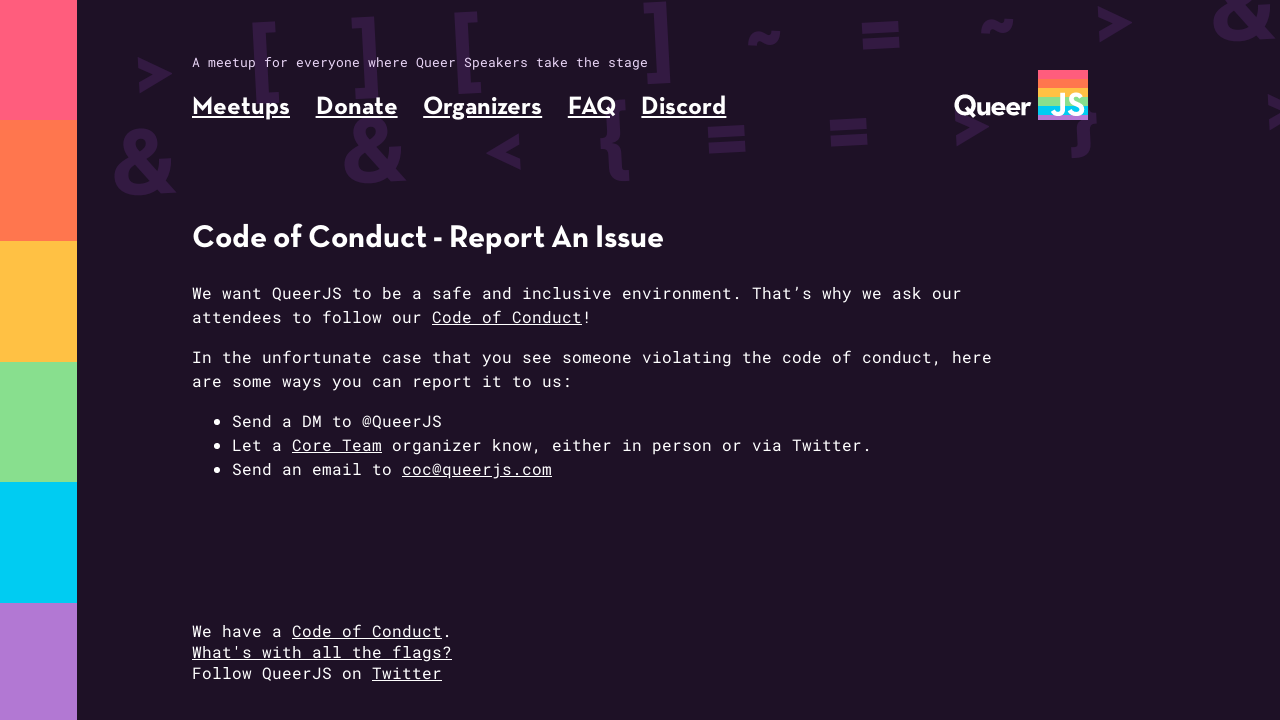

--- FILE ---
content_type: text/html; charset=UTF-8
request_url: https://queerjs.com/report/
body_size: 9581
content:
<!DOCTYPE html><html lang="en"><head><meta charSet="utf-8"/><meta http-equiv="x-ua-compatible" content="ie=edge"/><meta name="viewport" content="width=device-width, initial-scale=1, shrink-to-fit=no"/><meta name="generator" content="Gatsby 5.9.1"/><meta data-react-helmet="true" name="description" content="A meetup for everyone where Queer Speakers take the stage"/><meta data-react-helmet="true" property="og:title" content="QueerJS - Code Of Conduct"/><meta data-react-helmet="true" property="og:site_name" content="QueerJS - Code Of Conduct"/><meta data-react-helmet="true" property="og:description" content="A meetup for everyone where Queer Speakers take the stage"/><meta data-react-helmet="true" property="og:type" content="website"/><meta data-react-helmet="true" name="twitter:card" content="summary"/><meta data-react-helmet="true" name="twitter:creator" content="@Nikkitaftw"/><meta data-react-helmet="true" name="twitter:title" content="QueerJS - Code Of Conduct"/><meta data-react-helmet="true" name="twitter:description" content="A meetup for everyone where Queer Speakers take the stage"/><meta data-react-helmet="true" name="twitter:image" content="https://rawcdn.githack.com/SaraVieira/queerjs/c97e919e49430435a96c2b9193ea814b795acb68/web/src/assets/gayjs.png"/><meta data-react-helmet="true" name="og:image" content="https://rawcdn.githack.com/SaraVieira/queerjs/c97e919e49430435a96c2b9193ea814b795acb68/web/src/assets/gayjs.png"/><meta data-react-helmet="true" name="twitter:site" content="https://queerjs.com"/><meta data-react-helmet="true" name="og:url" content="https://queerjs.com"/><meta data-react-helmet="true" name="image" content="https://rawcdn.githack.com/SaraVieira/queerjs/c97e919e49430435a96c2b9193ea814b795acb68/web/src/assets/gayjs.png"/><meta data-react-helmet="true" name="og:image" content="https://rawcdn.githack.com/SaraVieira/queerjs/c97e919e49430435a96c2b9193ea814b795acb68/web/src/assets/gayjs.png"/><style data-href="/styles.e22eb8005fa4d544f803.css" data-identity="gatsby-global-css">@font-face{font-family:NeutraText-Bold;font-style:normal;font-weight:400;src:local("NeutraTextTF-Bold"),url(/static/neutra-text-tf-bold-5871e0e1d072a-1c8d2a32918374588872d612b10f3315.woff) format("woff")}@font-face{font-family:NeutraText-Light;font-style:normal;font-weight:400;src:local("NeutraTextTF-Light"),url(/static/neutra-text-tf-light-5871e0fe13bff-636e5bb062ff8bf2d9d8aa6babcaeec0.woff) format("woff")}/*!
 * animate.css - https://animate.style/
 * Version - 4.1.1
 * Licensed under the MIT license - http://opensource.org/licenses/MIT
 *
 * Copyright (c) 2020 Animate.css
 */:root{--animate-duration:1s;--animate-delay:1s;--animate-repeat:1}.animate__animated{animation-duration:1s;animation-duration:var(--animate-duration);animation-fill-mode:both}.animate__animated.animate__infinite{animation-iteration-count:infinite}.animate__animated.animate__repeat-1{animation-iteration-count:1;animation-iteration-count:var(--animate-repeat)}.animate__animated.animate__repeat-2{animation-iteration-count:2;animation-iteration-count:calc(var(--animate-repeat)*2)}.animate__animated.animate__repeat-3{animation-iteration-count:3;animation-iteration-count:calc(var(--animate-repeat)*3)}.animate__animated.animate__delay-1s{animation-delay:1s;animation-delay:var(--animate-delay)}.animate__animated.animate__delay-2s{animation-delay:2s;animation-delay:calc(var(--animate-delay)*2)}.animate__animated.animate__delay-3s{animation-delay:3s;animation-delay:calc(var(--animate-delay)*3)}.animate__animated.animate__delay-4s{animation-delay:4s;animation-delay:calc(var(--animate-delay)*4)}.animate__animated.animate__delay-5s{animation-delay:5s;animation-delay:calc(var(--animate-delay)*5)}.animate__animated.animate__faster{animation-duration:.5s;animation-duration:calc(var(--animate-duration)/2)}.animate__animated.animate__fast{animation-duration:.8s;animation-duration:calc(var(--animate-duration)*.8)}.animate__animated.animate__slow{animation-duration:2s;animation-duration:calc(var(--animate-duration)*2)}.animate__animated.animate__slower{animation-duration:3s;animation-duration:calc(var(--animate-duration)*3)}@media (prefers-reduced-motion:reduce),print{.animate__animated{animation-duration:1ms!important;animation-iteration-count:1!important;transition-duration:1ms!important}.animate__animated[class*=Out]{opacity:0}}@keyframes bounce{0%,20%,53%,to{animation-timing-function:cubic-bezier(.215,.61,.355,1);transform:translateZ(0)}40%,43%{animation-timing-function:cubic-bezier(.755,.05,.855,.06);transform:translate3d(0,-30px,0) scaleY(1.1)}70%{animation-timing-function:cubic-bezier(.755,.05,.855,.06);transform:translate3d(0,-15px,0) scaleY(1.05)}80%{transform:translateZ(0) scaleY(.95);transition-timing-function:cubic-bezier(.215,.61,.355,1)}90%{transform:translate3d(0,-4px,0) scaleY(1.02)}}.animate__bounce{animation-name:bounce;transform-origin:center bottom}@keyframes flash{0%,50%,to{opacity:1}25%,75%{opacity:0}}.animate__flash{animation-name:flash}@keyframes pulse{0%{transform:scaleX(1)}50%{transform:scale3d(1.05,1.05,1.05)}to{transform:scaleX(1)}}.animate__pulse{animation-name:pulse;animation-timing-function:ease-in-out}@keyframes rubberBand{0%{transform:scaleX(1)}30%{transform:scale3d(1.25,.75,1)}40%{transform:scale3d(.75,1.25,1)}50%{transform:scale3d(1.15,.85,1)}65%{transform:scale3d(.95,1.05,1)}75%{transform:scale3d(1.05,.95,1)}to{transform:scaleX(1)}}.animate__rubberBand{animation-name:rubberBand}@keyframes shakeX{0%,to{transform:translateZ(0)}10%,30%,50%,70%,90%{transform:translate3d(-10px,0,0)}20%,40%,60%,80%{transform:translate3d(10px,0,0)}}.animate__shakeX{animation-name:shakeX}@keyframes shakeY{0%,to{transform:translateZ(0)}10%,30%,50%,70%,90%{transform:translate3d(0,-10px,0)}20%,40%,60%,80%{transform:translate3d(0,10px,0)}}.animate__shakeY{animation-name:shakeY}@keyframes headShake{0%{transform:translateX(0)}6.5%{transform:translateX(-6px) rotateY(-9deg)}18.5%{transform:translateX(5px) rotateY(7deg)}31.5%{transform:translateX(-3px) rotateY(-5deg)}43.5%{transform:translateX(2px) rotateY(3deg)}50%{transform:translateX(0)}}.animate__headShake{animation-name:headShake;animation-timing-function:ease-in-out}@keyframes swing{20%{transform:rotate(15deg)}40%{transform:rotate(-10deg)}60%{transform:rotate(5deg)}80%{transform:rotate(-5deg)}to{transform:rotate(0deg)}}.animate__swing{animation-name:swing;transform-origin:top center}@keyframes tada{0%{transform:scaleX(1)}10%,20%{transform:scale3d(.9,.9,.9) rotate(-3deg)}30%,50%,70%,90%{transform:scale3d(1.1,1.1,1.1) rotate(3deg)}40%,60%,80%{transform:scale3d(1.1,1.1,1.1) rotate(-3deg)}to{transform:scaleX(1)}}.animate__tada{animation-name:tada}@keyframes wobble{0%{transform:translateZ(0)}15%{transform:translate3d(-25%,0,0) rotate(-5deg)}30%{transform:translate3d(20%,0,0) rotate(3deg)}45%{transform:translate3d(-15%,0,0) rotate(-3deg)}60%{transform:translate3d(10%,0,0) rotate(2deg)}75%{transform:translate3d(-5%,0,0) rotate(-1deg)}to{transform:translateZ(0)}}.animate__wobble{animation-name:wobble}@keyframes jello{0%,11.1%,to{transform:translateZ(0)}22.2%{transform:skewX(-12.5deg) skewY(-12.5deg)}33.3%{transform:skewX(6.25deg) skewY(6.25deg)}44.4%{transform:skewX(-3.125deg) skewY(-3.125deg)}55.5%{transform:skewX(1.5625deg) skewY(1.5625deg)}66.6%{transform:skewX(-.78125deg) skewY(-.78125deg)}77.7%{transform:skewX(.390625deg) skewY(.390625deg)}88.8%{transform:skewX(-.1953125deg) skewY(-.1953125deg)}}.animate__jello{animation-name:jello;transform-origin:center}@keyframes heartBeat{0%{transform:scale(1)}14%{transform:scale(1.3)}28%{transform:scale(1)}42%{transform:scale(1.3)}70%{transform:scale(1)}}.animate__heartBeat{animation-duration:1.3s;animation-duration:calc(var(--animate-duration)*1.3);animation-name:heartBeat;animation-timing-function:ease-in-out}@keyframes backInDown{0%{opacity:.7;transform:translateY(-1200px) scale(.7)}80%{opacity:.7;transform:translateY(0) scale(.7)}to{opacity:1;transform:scale(1)}}.animate__backInDown{animation-name:backInDown}@keyframes backInLeft{0%{opacity:.7;transform:translateX(-2000px) scale(.7)}80%{opacity:.7;transform:translateX(0) scale(.7)}to{opacity:1;transform:scale(1)}}.animate__backInLeft{animation-name:backInLeft}@keyframes backInRight{0%{opacity:.7;transform:translateX(2000px) scale(.7)}80%{opacity:.7;transform:translateX(0) scale(.7)}to{opacity:1;transform:scale(1)}}.animate__backInRight{animation-name:backInRight}@keyframes backInUp{0%{opacity:.7;transform:translateY(1200px) scale(.7)}80%{opacity:.7;transform:translateY(0) scale(.7)}to{opacity:1;transform:scale(1)}}.animate__backInUp{animation-name:backInUp}@keyframes backOutDown{0%{opacity:1;transform:scale(1)}20%{opacity:.7;transform:translateY(0) scale(.7)}to{opacity:.7;transform:translateY(700px) scale(.7)}}.animate__backOutDown{animation-name:backOutDown}@keyframes backOutLeft{0%{opacity:1;transform:scale(1)}20%{opacity:.7;transform:translateX(0) scale(.7)}to{opacity:.7;transform:translateX(-2000px) scale(.7)}}.animate__backOutLeft{animation-name:backOutLeft}@keyframes backOutRight{0%{opacity:1;transform:scale(1)}20%{opacity:.7;transform:translateX(0) scale(.7)}to{opacity:.7;transform:translateX(2000px) scale(.7)}}.animate__backOutRight{animation-name:backOutRight}@keyframes backOutUp{0%{opacity:1;transform:scale(1)}20%{opacity:.7;transform:translateY(0) scale(.7)}to{opacity:.7;transform:translateY(-700px) scale(.7)}}.animate__backOutUp{animation-name:backOutUp}@keyframes bounceIn{0%,20%,40%,60%,80%,to{animation-timing-function:cubic-bezier(.215,.61,.355,1)}0%{opacity:0;transform:scale3d(.3,.3,.3)}20%{transform:scale3d(1.1,1.1,1.1)}40%{transform:scale3d(.9,.9,.9)}60%{opacity:1;transform:scale3d(1.03,1.03,1.03)}80%{transform:scale3d(.97,.97,.97)}to{opacity:1;transform:scaleX(1)}}.animate__bounceIn{animation-duration:.75s;animation-duration:calc(var(--animate-duration)*.75);animation-name:bounceIn}@keyframes bounceInDown{0%,60%,75%,90%,to{animation-timing-function:cubic-bezier(.215,.61,.355,1)}0%{opacity:0;transform:translate3d(0,-3000px,0) scaleY(3)}60%{opacity:1;transform:translate3d(0,25px,0) scaleY(.9)}75%{transform:translate3d(0,-10px,0) scaleY(.95)}90%{transform:translate3d(0,5px,0) scaleY(.985)}to{transform:translateZ(0)}}.animate__bounceInDown{animation-name:bounceInDown}@keyframes bounceInLeft{0%,60%,75%,90%,to{animation-timing-function:cubic-bezier(.215,.61,.355,1)}0%{opacity:0;transform:translate3d(-3000px,0,0) scaleX(3)}60%{opacity:1;transform:translate3d(25px,0,0) scaleX(1)}75%{transform:translate3d(-10px,0,0) scaleX(.98)}90%{transform:translate3d(5px,0,0) scaleX(.995)}to{transform:translateZ(0)}}.animate__bounceInLeft{animation-name:bounceInLeft}@keyframes bounceInRight{0%,60%,75%,90%,to{animation-timing-function:cubic-bezier(.215,.61,.355,1)}0%{opacity:0;transform:translate3d(3000px,0,0) scaleX(3)}60%{opacity:1;transform:translate3d(-25px,0,0) scaleX(1)}75%{transform:translate3d(10px,0,0) scaleX(.98)}90%{transform:translate3d(-5px,0,0) scaleX(.995)}to{transform:translateZ(0)}}.animate__bounceInRight{animation-name:bounceInRight}@keyframes bounceInUp{0%,60%,75%,90%,to{animation-timing-function:cubic-bezier(.215,.61,.355,1)}0%{opacity:0;transform:translate3d(0,3000px,0) scaleY(5)}60%{opacity:1;transform:translate3d(0,-20px,0) scaleY(.9)}75%{transform:translate3d(0,10px,0) scaleY(.95)}90%{transform:translate3d(0,-5px,0) scaleY(.985)}to{transform:translateZ(0)}}.animate__bounceInUp{animation-name:bounceInUp}@keyframes bounceOut{20%{transform:scale3d(.9,.9,.9)}50%,55%{opacity:1;transform:scale3d(1.1,1.1,1.1)}to{opacity:0;transform:scale3d(.3,.3,.3)}}.animate__bounceOut{animation-duration:.75s;animation-duration:calc(var(--animate-duration)*.75);animation-name:bounceOut}@keyframes bounceOutDown{20%{transform:translate3d(0,10px,0) scaleY(.985)}40%,45%{opacity:1;transform:translate3d(0,-20px,0) scaleY(.9)}to{opacity:0;transform:translate3d(0,2000px,0) scaleY(3)}}.animate__bounceOutDown{animation-name:bounceOutDown}@keyframes bounceOutLeft{20%{opacity:1;transform:translate3d(20px,0,0) scaleX(.9)}to{opacity:0;transform:translate3d(-2000px,0,0) scaleX(2)}}.animate__bounceOutLeft{animation-name:bounceOutLeft}@keyframes bounceOutRight{20%{opacity:1;transform:translate3d(-20px,0,0) scaleX(.9)}to{opacity:0;transform:translate3d(2000px,0,0) scaleX(2)}}.animate__bounceOutRight{animation-name:bounceOutRight}@keyframes bounceOutUp{20%{transform:translate3d(0,-10px,0) scaleY(.985)}40%,45%{opacity:1;transform:translate3d(0,20px,0) scaleY(.9)}to{opacity:0;transform:translate3d(0,-2000px,0) scaleY(3)}}.animate__bounceOutUp{animation-name:bounceOutUp}@keyframes fadeIn{0%{opacity:0}to{opacity:1}}.animate__fadeIn{animation-name:fadeIn}@keyframes fadeInDown{0%{opacity:0;transform:translate3d(0,-100%,0)}to{opacity:1;transform:translateZ(0)}}.animate__fadeInDown{animation-name:fadeInDown}@keyframes fadeInDownBig{0%{opacity:0;transform:translate3d(0,-2000px,0)}to{opacity:1;transform:translateZ(0)}}.animate__fadeInDownBig{animation-name:fadeInDownBig}@keyframes fadeInLeft{0%{opacity:0;transform:translate3d(-100%,0,0)}to{opacity:1;transform:translateZ(0)}}.animate__fadeInLeft{animation-name:fadeInLeft}@keyframes fadeInLeftBig{0%{opacity:0;transform:translate3d(-2000px,0,0)}to{opacity:1;transform:translateZ(0)}}.animate__fadeInLeftBig{animation-name:fadeInLeftBig}@keyframes fadeInRight{0%{opacity:0;transform:translate3d(100%,0,0)}to{opacity:1;transform:translateZ(0)}}.animate__fadeInRight{animation-name:fadeInRight}@keyframes fadeInRightBig{0%{opacity:0;transform:translate3d(2000px,0,0)}to{opacity:1;transform:translateZ(0)}}.animate__fadeInRightBig{animation-name:fadeInRightBig}@keyframes fadeInUp{0%{opacity:0;transform:translate3d(0,100%,0)}to{opacity:1;transform:translateZ(0)}}.animate__fadeInUp{animation-name:fadeInUp}@keyframes fadeInUpBig{0%{opacity:0;transform:translate3d(0,2000px,0)}to{opacity:1;transform:translateZ(0)}}.animate__fadeInUpBig{animation-name:fadeInUpBig}@keyframes fadeInTopLeft{0%{opacity:0;transform:translate3d(-100%,-100%,0)}to{opacity:1;transform:translateZ(0)}}.animate__fadeInTopLeft{animation-name:fadeInTopLeft}@keyframes fadeInTopRight{0%{opacity:0;transform:translate3d(100%,-100%,0)}to{opacity:1;transform:translateZ(0)}}.animate__fadeInTopRight{animation-name:fadeInTopRight}@keyframes fadeInBottomLeft{0%{opacity:0;transform:translate3d(-100%,100%,0)}to{opacity:1;transform:translateZ(0)}}.animate__fadeInBottomLeft{animation-name:fadeInBottomLeft}@keyframes fadeInBottomRight{0%{opacity:0;transform:translate3d(100%,100%,0)}to{opacity:1;transform:translateZ(0)}}.animate__fadeInBottomRight{animation-name:fadeInBottomRight}@keyframes fadeOut{0%{opacity:1}to{opacity:0}}.animate__fadeOut{animation-name:fadeOut}@keyframes fadeOutDown{0%{opacity:1}to{opacity:0;transform:translate3d(0,100%,0)}}.animate__fadeOutDown{animation-name:fadeOutDown}@keyframes fadeOutDownBig{0%{opacity:1}to{opacity:0;transform:translate3d(0,2000px,0)}}.animate__fadeOutDownBig{animation-name:fadeOutDownBig}@keyframes fadeOutLeft{0%{opacity:1}to{opacity:0;transform:translate3d(-100%,0,0)}}.animate__fadeOutLeft{animation-name:fadeOutLeft}@keyframes fadeOutLeftBig{0%{opacity:1}to{opacity:0;transform:translate3d(-2000px,0,0)}}.animate__fadeOutLeftBig{animation-name:fadeOutLeftBig}@keyframes fadeOutRight{0%{opacity:1}to{opacity:0;transform:translate3d(100%,0,0)}}.animate__fadeOutRight{animation-name:fadeOutRight}@keyframes fadeOutRightBig{0%{opacity:1}to{opacity:0;transform:translate3d(2000px,0,0)}}.animate__fadeOutRightBig{animation-name:fadeOutRightBig}@keyframes fadeOutUp{0%{opacity:1}to{opacity:0;transform:translate3d(0,-100%,0)}}.animate__fadeOutUp{animation-name:fadeOutUp}@keyframes fadeOutUpBig{0%{opacity:1}to{opacity:0;transform:translate3d(0,-2000px,0)}}.animate__fadeOutUpBig{animation-name:fadeOutUpBig}@keyframes fadeOutTopLeft{0%{opacity:1;transform:translateZ(0)}to{opacity:0;transform:translate3d(-100%,-100%,0)}}.animate__fadeOutTopLeft{animation-name:fadeOutTopLeft}@keyframes fadeOutTopRight{0%{opacity:1;transform:translateZ(0)}to{opacity:0;transform:translate3d(100%,-100%,0)}}.animate__fadeOutTopRight{animation-name:fadeOutTopRight}@keyframes fadeOutBottomRight{0%{opacity:1;transform:translateZ(0)}to{opacity:0;transform:translate3d(100%,100%,0)}}.animate__fadeOutBottomRight{animation-name:fadeOutBottomRight}@keyframes fadeOutBottomLeft{0%{opacity:1;transform:translateZ(0)}to{opacity:0;transform:translate3d(-100%,100%,0)}}.animate__fadeOutBottomLeft{animation-name:fadeOutBottomLeft}@keyframes flip{0%{animation-timing-function:ease-out;transform:perspective(400px) scaleX(1) translateZ(0) rotateY(-1turn)}40%{animation-timing-function:ease-out;transform:perspective(400px) scaleX(1) translateZ(150px) rotateY(-190deg)}50%{animation-timing-function:ease-in;transform:perspective(400px) scaleX(1) translateZ(150px) rotateY(-170deg)}80%{animation-timing-function:ease-in;transform:perspective(400px) scale3d(.95,.95,.95) translateZ(0) rotateY(0deg)}to{animation-timing-function:ease-in;transform:perspective(400px) scaleX(1) translateZ(0) rotateY(0deg)}}.animate__animated.animate__flip{animation-name:flip;backface-visibility:visible}@keyframes flipInX{0%{animation-timing-function:ease-in;opacity:0;transform:perspective(400px) rotateX(90deg)}40%{animation-timing-function:ease-in;transform:perspective(400px) rotateX(-20deg)}60%{opacity:1;transform:perspective(400px) rotateX(10deg)}80%{transform:perspective(400px) rotateX(-5deg)}to{transform:perspective(400px)}}.animate__flipInX{animation-name:flipInX;backface-visibility:visible!important}@keyframes flipInY{0%{animation-timing-function:ease-in;opacity:0;transform:perspective(400px) rotateY(90deg)}40%{animation-timing-function:ease-in;transform:perspective(400px) rotateY(-20deg)}60%{opacity:1;transform:perspective(400px) rotateY(10deg)}80%{transform:perspective(400px) rotateY(-5deg)}to{transform:perspective(400px)}}.animate__flipInY{animation-name:flipInY;backface-visibility:visible!important}@keyframes flipOutX{0%{transform:perspective(400px)}30%{opacity:1;transform:perspective(400px) rotateX(-20deg)}to{opacity:0;transform:perspective(400px) rotateX(90deg)}}.animate__flipOutX{animation-duration:.75s;animation-duration:calc(var(--animate-duration)*.75);animation-name:flipOutX;backface-visibility:visible!important}@keyframes flipOutY{0%{transform:perspective(400px)}30%{opacity:1;transform:perspective(400px) rotateY(-15deg)}to{opacity:0;transform:perspective(400px) rotateY(90deg)}}.animate__flipOutY{animation-duration:.75s;animation-duration:calc(var(--animate-duration)*.75);animation-name:flipOutY;backface-visibility:visible!important}@keyframes lightSpeedInRight{0%{opacity:0;transform:translate3d(100%,0,0) skewX(-30deg)}60%{opacity:1;transform:skewX(20deg)}80%{transform:skewX(-5deg)}to{transform:translateZ(0)}}.animate__lightSpeedInRight{animation-name:lightSpeedInRight;animation-timing-function:ease-out}@keyframes lightSpeedInLeft{0%{opacity:0;transform:translate3d(-100%,0,0) skewX(30deg)}60%{opacity:1;transform:skewX(-20deg)}80%{transform:skewX(5deg)}to{transform:translateZ(0)}}.animate__lightSpeedInLeft{animation-name:lightSpeedInLeft;animation-timing-function:ease-out}@keyframes lightSpeedOutRight{0%{opacity:1}to{opacity:0;transform:translate3d(100%,0,0) skewX(30deg)}}.animate__lightSpeedOutRight{animation-name:lightSpeedOutRight;animation-timing-function:ease-in}@keyframes lightSpeedOutLeft{0%{opacity:1}to{opacity:0;transform:translate3d(-100%,0,0) skewX(-30deg)}}.animate__lightSpeedOutLeft{animation-name:lightSpeedOutLeft;animation-timing-function:ease-in}@keyframes rotateIn{0%{opacity:0;transform:rotate(-200deg)}to{opacity:1;transform:translateZ(0)}}.animate__rotateIn{animation-name:rotateIn;transform-origin:center}@keyframes rotateInDownLeft{0%{opacity:0;transform:rotate(-45deg)}to{opacity:1;transform:translateZ(0)}}.animate__rotateInDownLeft{animation-name:rotateInDownLeft;transform-origin:left bottom}@keyframes rotateInDownRight{0%{opacity:0;transform:rotate(45deg)}to{opacity:1;transform:translateZ(0)}}.animate__rotateInDownRight{animation-name:rotateInDownRight;transform-origin:right bottom}@keyframes rotateInUpLeft{0%{opacity:0;transform:rotate(45deg)}to{opacity:1;transform:translateZ(0)}}.animate__rotateInUpLeft{animation-name:rotateInUpLeft;transform-origin:left bottom}@keyframes rotateInUpRight{0%{opacity:0;transform:rotate(-90deg)}to{opacity:1;transform:translateZ(0)}}.animate__rotateInUpRight{animation-name:rotateInUpRight;transform-origin:right bottom}@keyframes rotateOut{0%{opacity:1}to{opacity:0;transform:rotate(200deg)}}.animate__rotateOut{animation-name:rotateOut;transform-origin:center}@keyframes rotateOutDownLeft{0%{opacity:1}to{opacity:0;transform:rotate(45deg)}}.animate__rotateOutDownLeft{animation-name:rotateOutDownLeft;transform-origin:left bottom}@keyframes rotateOutDownRight{0%{opacity:1}to{opacity:0;transform:rotate(-45deg)}}.animate__rotateOutDownRight{animation-name:rotateOutDownRight;transform-origin:right bottom}@keyframes rotateOutUpLeft{0%{opacity:1}to{opacity:0;transform:rotate(-45deg)}}.animate__rotateOutUpLeft{animation-name:rotateOutUpLeft;transform-origin:left bottom}@keyframes rotateOutUpRight{0%{opacity:1}to{opacity:0;transform:rotate(90deg)}}.animate__rotateOutUpRight{animation-name:rotateOutUpRight;transform-origin:right bottom}@keyframes hinge{0%{animation-timing-function:ease-in-out}20%,60%{animation-timing-function:ease-in-out;transform:rotate(80deg)}40%,80%{animation-timing-function:ease-in-out;opacity:1;transform:rotate(60deg)}to{opacity:0;transform:translate3d(0,700px,0)}}.animate__hinge{animation-duration:2s;animation-duration:calc(var(--animate-duration)*2);animation-name:hinge;transform-origin:top left}@keyframes jackInTheBox{0%{opacity:0;transform:scale(.1) rotate(30deg);transform-origin:center bottom}50%{transform:rotate(-10deg)}70%{transform:rotate(3deg)}to{opacity:1;transform:scale(1)}}.animate__jackInTheBox{animation-name:jackInTheBox}@keyframes rollIn{0%{opacity:0;transform:translate3d(-100%,0,0) rotate(-120deg)}to{opacity:1;transform:translateZ(0)}}.animate__rollIn{animation-name:rollIn}@keyframes rollOut{0%{opacity:1}to{opacity:0;transform:translate3d(100%,0,0) rotate(120deg)}}.animate__rollOut{animation-name:rollOut}@keyframes zoomIn{0%{opacity:0;transform:scale3d(.3,.3,.3)}50%{opacity:1}}.animate__zoomIn{animation-name:zoomIn}@keyframes zoomInDown{0%{animation-timing-function:cubic-bezier(.55,.055,.675,.19);opacity:0;transform:scale3d(.1,.1,.1) translate3d(0,-1000px,0)}60%{animation-timing-function:cubic-bezier(.175,.885,.32,1);opacity:1;transform:scale3d(.475,.475,.475) translate3d(0,60px,0)}}.animate__zoomInDown{animation-name:zoomInDown}@keyframes zoomInLeft{0%{animation-timing-function:cubic-bezier(.55,.055,.675,.19);opacity:0;transform:scale3d(.1,.1,.1) translate3d(-1000px,0,0)}60%{animation-timing-function:cubic-bezier(.175,.885,.32,1);opacity:1;transform:scale3d(.475,.475,.475) translate3d(10px,0,0)}}.animate__zoomInLeft{animation-name:zoomInLeft}@keyframes zoomInRight{0%{animation-timing-function:cubic-bezier(.55,.055,.675,.19);opacity:0;transform:scale3d(.1,.1,.1) translate3d(1000px,0,0)}60%{animation-timing-function:cubic-bezier(.175,.885,.32,1);opacity:1;transform:scale3d(.475,.475,.475) translate3d(-10px,0,0)}}.animate__zoomInRight{animation-name:zoomInRight}@keyframes zoomInUp{0%{animation-timing-function:cubic-bezier(.55,.055,.675,.19);opacity:0;transform:scale3d(.1,.1,.1) translate3d(0,1000px,0)}60%{animation-timing-function:cubic-bezier(.175,.885,.32,1);opacity:1;transform:scale3d(.475,.475,.475) translate3d(0,-60px,0)}}.animate__zoomInUp{animation-name:zoomInUp}@keyframes zoomOut{0%{opacity:1}50%{opacity:0;transform:scale3d(.3,.3,.3)}to{opacity:0}}.animate__zoomOut{animation-name:zoomOut}@keyframes zoomOutDown{40%{animation-timing-function:cubic-bezier(.55,.055,.675,.19);opacity:1;transform:scale3d(.475,.475,.475) translate3d(0,-60px,0)}to{animation-timing-function:cubic-bezier(.175,.885,.32,1);opacity:0;transform:scale3d(.1,.1,.1) translate3d(0,2000px,0)}}.animate__zoomOutDown{animation-name:zoomOutDown;transform-origin:center bottom}@keyframes zoomOutLeft{40%{opacity:1;transform:scale3d(.475,.475,.475) translate3d(42px,0,0)}to{opacity:0;transform:scale(.1) translate3d(-2000px,0,0)}}.animate__zoomOutLeft{animation-name:zoomOutLeft;transform-origin:left center}@keyframes zoomOutRight{40%{opacity:1;transform:scale3d(.475,.475,.475) translate3d(-42px,0,0)}to{opacity:0;transform:scale(.1) translate3d(2000px,0,0)}}.animate__zoomOutRight{animation-name:zoomOutRight;transform-origin:right center}@keyframes zoomOutUp{40%{animation-timing-function:cubic-bezier(.55,.055,.675,.19);opacity:1;transform:scale3d(.475,.475,.475) translate3d(0,60px,0)}to{animation-timing-function:cubic-bezier(.175,.885,.32,1);opacity:0;transform:scale3d(.1,.1,.1) translate3d(0,-2000px,0)}}.animate__zoomOutUp{animation-name:zoomOutUp;transform-origin:center bottom}@keyframes slideInDown{0%{transform:translate3d(0,-100%,0);visibility:visible}to{transform:translateZ(0)}}.animate__slideInDown{animation-name:slideInDown}@keyframes slideInLeft{0%{transform:translate3d(-100%,0,0);visibility:visible}to{transform:translateZ(0)}}.animate__slideInLeft{animation-name:slideInLeft}@keyframes slideInRight{0%{transform:translate3d(100%,0,0);visibility:visible}to{transform:translateZ(0)}}.animate__slideInRight{animation-name:slideInRight}@keyframes slideInUp{0%{transform:translate3d(0,100%,0);visibility:visible}to{transform:translateZ(0)}}.animate__slideInUp{animation-name:slideInUp}@keyframes slideOutDown{0%{transform:translateZ(0)}to{transform:translate3d(0,100%,0);visibility:hidden}}.animate__slideOutDown{animation-name:slideOutDown}@keyframes slideOutLeft{0%{transform:translateZ(0)}to{transform:translate3d(-100%,0,0);visibility:hidden}}.animate__slideOutLeft{animation-name:slideOutLeft}@keyframes slideOutRight{0%{transform:translateZ(0)}to{transform:translate3d(100%,0,0);visibility:hidden}}.animate__slideOutRight{animation-name:slideOutRight}@keyframes slideOutUp{0%{transform:translateZ(0)}to{transform:translate3d(0,-100%,0);visibility:hidden}}.animate__slideOutUp{animation-name:slideOutUp}</style><style data-styled="" data-styled-version="5.3.9">.grGXBJ{height:auto;-webkit-flex:1 1 0;-ms-flex:1 1 0;flex:1 1 0;width:100%;background-color:#FF5D7D;-webkit-transition:flex 0.2s,background-color 0.4s;transition:flex 0.2s,background-color 0.4s;margin:-0.5px 0;}/*!sc*/
.cUMmPP{height:auto;-webkit-flex:1 1 0;-ms-flex:1 1 0;flex:1 1 0;width:100%;background-color:#FF764E;-webkit-transition:flex 0.2s,background-color 0.4s;transition:flex 0.2s,background-color 0.4s;margin:-0.5px 0;}/*!sc*/
.ejrEep{height:auto;-webkit-flex:1 1 0;-ms-flex:1 1 0;flex:1 1 0;width:100%;background-color:#FFC144;-webkit-transition:flex 0.2s,background-color 0.4s;transition:flex 0.2s,background-color 0.4s;margin:-0.5px 0;}/*!sc*/
.ccqNjo{height:auto;-webkit-flex:1 1 0;-ms-flex:1 1 0;flex:1 1 0;width:100%;background-color:#88DF8E;-webkit-transition:flex 0.2s,background-color 0.4s;transition:flex 0.2s,background-color 0.4s;margin:-0.5px 0;}/*!sc*/
.istmeP{height:auto;-webkit-flex:1 1 0;-ms-flex:1 1 0;flex:1 1 0;width:100%;background-color:#00CCF2;-webkit-transition:flex 0.2s,background-color 0.4s;transition:flex 0.2s,background-color 0.4s;margin:-0.5px 0;}/*!sc*/
.cipAkD{height:auto;-webkit-flex:1 1 0;-ms-flex:1 1 0;flex:1 1 0;width:100%;background-color:#B278D3;-webkit-transition:flex 0.2s,background-color 0.4s;transition:flex 0.2s,background-color 0.4s;margin:-0.5px 0;}/*!sc*/
.iEdlQr{height:auto;-webkit-flex:0 0 0;-ms-flex:0 0 0;flex:0 0 0;width:100%;background-color:black;-webkit-transition:flex 0.2s,background-color 0.4s;transition:flex 0.2s,background-color 0.4s;margin:-0.5px 0;}/*!sc*/
data-styled.g1[id="elements__Stripe-sc-w0ph1a-0"]{content:"grGXBJ,cUMmPP,ejrEep,ccqNjo,istmeP,cipAkD,iEdlQr,"}/*!sc*/
.iLtANY{position:absolute;top:0;left:0;-webkit-transform-origin:top;-ms-transform-origin:top;transform-origin:top;width:100%;height:100%;display:-webkit-box;display:-webkit-flex;display:-ms-flexbox;display:flex;-webkit-flex-direction:column;-ms-flex-direction:column;flex-direction:column;}/*!sc*/
data-styled.g2[id="elements__SubWrapper-sc-w0ph1a-1"]{content:"iLtANY,"}/*!sc*/
.ikeWLS{overflow:hidden;width:auto;height:100%;position:relative;}/*!sc*/
.ikeWLS > :not(.elements__SubWrapper-sc-w0ph1a-1){position:relative;}/*!sc*/
data-styled.g3[id="elements__Wrapper-sc-w0ph1a-2"]{content:"ikeWLS,"}/*!sc*/
.MzbfT{padding:3em 0 1.5em;}/*!sc*/
@media screen and (max-width:38em){.MzbfT{padding:0.5em 0 0;}}/*!sc*/
data-styled.g4[id="elements__Nav-sc-wub2um-0"]{content:"MzbfT,"}/*!sc*/
.bknaiG{display:-webkit-box;display:-webkit-flex;display:-ms-flexbox;display:flex;-webkit-box-pack:justify;-webkit-justify-content:space-between;-ms-flex-pack:justify;justify-content:space-between;-webkit-align-items:flex-end;-webkit-box-align:flex-end;-ms-flex-align:flex-end;align-items:flex-end;-webkit-flex-direction:row-reverse;-ms-flex-direction:row-reverse;flex-direction:row-reverse;}/*!sc*/
@media screen and (max-width:38em){.bknaiG{-webkit-flex-direction:column;-ms-flex-direction:column;flex-direction:column;}}/*!sc*/
.bknaiG ul,.bknaiG li{display:inline;margin:0;padding:0;}/*!sc*/
@media screen and (max-width:38em){.bknaiG ul{margin-top:2rem;}}/*!sc*/
data-styled.g5[id="elements__NavRow-sc-wub2um-1"]{content:"bknaiG,"}/*!sc*/
.biQZOD{height:50px;min-width:50px;float:left;}/*!sc*/
data-styled.g6[id="elements__Logo-sc-wub2um-2"]{content:"biQZOD,"}/*!sc*/
.jChcUk{-webkit-flex-shrink:0;-ms-flex-negative:0;flex-shrink:0;}/*!sc*/
data-styled.g7[id="elements__LogoWrap-sc-wub2um-3"]{content:"jChcUk,"}/*!sc*/
.bqPvkW{font-family:NeutraText-Bold;font-size:1.6rem;float:left;margin-right:1em;}/*!sc*/
@media screen and (max-width:38em){.bqPvkW{display:block;margin-bottom:0.5em;width:100%;}}/*!sc*/
.bqPvkW:hover{-webkit-transform:scale(1.05) rotate(-1.5deg);-ms-transform:scale(1.05) rotate(-1.5deg);transform:scale(1.05) rotate(-1.5deg);}/*!sc*/
data-styled.g9[id="elements__NavHref-sc-wub2um-5"]{content:"bqPvkW,"}/*!sc*/
.gAZnGI{font-family:NeutraText-Bold;font-size:1.6rem;float:left;margin-right:1em;}/*!sc*/
@media screen and (max-width:38em){.gAZnGI{display:block;margin-bottom:0.5em;width:100%;}}/*!sc*/
.gAZnGI:hover{-webkit-transform:scale(1.05) rotate(-1.5deg);-ms-transform:scale(1.05) rotate(-1.5deg);transform:scale(1.05) rotate(-1.5deg);}/*!sc*/
data-styled.g10[id="elements__NavLink-sc-wub2um-6"]{content:"gAZnGI,"}/*!sc*/
.fMxCVr{font-size:0.8rem;font-family:Roboto Mono;color:#EAD6F7;margin:0;font-weight:400;}/*!sc*/
@media screen and (max-width:38em){.fMxCVr{display:none;}}/*!sc*/
data-styled.g11[id="elements__Subtitle-sc-wub2um-7"]{content:"fMxCVr,"}/*!sc*/
.cRrFdk{position:absolute;top:0;left:0;right:0;pointer-events:none;z-index:-1;max-width:100%;overflow:hidden;}/*!sc*/
data-styled.g12[id="elements__CodelingsOuter-sc-wub2um-8"]{content:"cRrFdk,"}/*!sc*/
.hHKGww{font-family:NeutraText-Bold;color:#331A42;font-size:6rem;-webkit-letter-spacing:0.75em;-moz-letter-spacing:0.75em;-ms-letter-spacing:0.75em;letter-spacing:0.75em;-webkit-transform:rotate(-3deg);-ms-transform:rotate(-3deg);transform:rotate(-3deg);position:relative;left:-25vw;top:-1em;right:-25vw;width:150vw;line-height:1em;height:3em;overflow:hidden;text-align:right;}/*!sc*/
data-styled.g13[id="elements__CodelingsInner-sc-wub2um-9"]{content:"hHKGww,"}/*!sc*/
.dbPOSe{display:block;overflow:hidden;text-indent:100%;white-space:nowrap;font-size:2px;}/*!sc*/
data-styled.g14[id="header___StyledH-sc-36h4v1-0"]{content:"dbPOSe,"}/*!sc*/
body{font-family:'Roboto Mono';background:#1E1126;-webkit-font-smoothing:antialiased;color:#FFFFFF;margin:0;box-sizing:border-box;}/*!sc*/
*,*:before,*:after{box-sizing:inherit;}/*!sc*/
a{color:#FFFFFF;}/*!sc*/
html,body,body > div,body > div > div{height:100%;}/*!sc*/
figure{margin:0;}/*!sc*/
.gatsby-image-wrapper > div{position:relative;padding-bottom:100% !important;}/*!sc*/
data-styled.g15[id="sc-global-kdZHFJ1"]{content:"sc-global-kdZHFJ1,"}/*!sc*/
.fYZCdB{width:80%;max-width:56em;margin:auto;display:grid;grid-template-rows:auto 1fr 100px;height:100%;}/*!sc*/
data-styled.g17[id="elements__Wrapper-sc-1ibwqdb-1"]{content:"fYZCdB,"}/*!sc*/
.gPfrhb{position:fixed;width:1em;left:0;top:0;bottom:0;}/*!sc*/
@media (min-width:720px){.gPfrhb{width:6vw;}}/*!sc*/
data-styled.g19[id="elements__SideRainbow-sc-1ibwqdb-3"]{content:"gPfrhb,"}/*!sc*/
.dLCTWu{bottom:0;}/*!sc*/
data-styled.g20[id="elements__FooterWrap-sc-1bwj960-0"]{content:"dLCTWu,"}/*!sc*/
.iQmDvw{margin:5em 0 1.5em;max-width:50em;}/*!sc*/
.iQmDvw .custom-desc h2{font-size:32px;font-family:'NeutraText-Bold';}/*!sc*/
data-styled.g50[id="Panel__PanelSection-sc-1fail1t-0"]{content:"iQmDvw,"}/*!sc*/
.eXQwKg{font-size:32px;font-family:'NeutraText-Bold';}/*!sc*/
.eXQwKg .Panel__Permalink-sc-1fail1t-1{opacity:0;}/*!sc*/
.eXQwKg:hover .Panel__Permalink-sc-1fail1t-1{opacity:1;}/*!sc*/
data-styled.g52[id="Panel__Heading-sc-1fail1t-2"]{content:"eXQwKg,"}/*!sc*/
.lndwAG{line-height:1.5;}/*!sc*/
data-styled.g61[id="report___StyledSection-sc-adpylc-0"]{content:"lndwAG,"}/*!sc*/
</style><title data-react-helmet="true">QueerJS - Code Of Conduct</title><link rel="sitemap" type="application/xml" href="/sitemap-index.xml"/><link rel="preload" as="font" type="font/woff2" crossorigin="anonymous" href="/static/webfonts/s/robotomono/v30/L0xuDF4xlVMF-BfR8bXMIhJHg45mwgGEFl0_gPq_ROW4.woff2"/><link rel="preload" as="font" type="font/woff2" crossorigin="anonymous" href="/static/webfonts/s/robotomono/v30/L0xuDF4xlVMF-BfR8bXMIhJHg45mwgGEFl0_3vq_ROW4.woff2"/><link rel="preload" as="font" type="font/woff2" crossorigin="anonymous" href="/static/webfonts/s/robotomono/v30/L0xuDF4xlVMF-BfR8bXMIhJHg45mwgGEFl0_7Pq_ROW4.woff2"/><style>@font-face{font-display:swap;font-family:Roboto Mono;font-style:normal;font-weight:300;src:url(/static/webfonts/s/robotomono/v30/L0xuDF4xlVMF-BfR8bXMIhJHg45mwgGEFl0_gPq_ROW4.woff2) format("woff2")}@font-face{font-display:swap;font-family:Roboto Mono;font-style:normal;font-weight:400;src:url(/static/webfonts/s/robotomono/v30/L0xuDF4xlVMF-BfR8bXMIhJHg45mwgGEFl0_3vq_ROW4.woff2) format("woff2")}@font-face{font-display:swap;font-family:Roboto Mono;font-style:normal;font-weight:500;src:url(/static/webfonts/s/robotomono/v30/L0xuDF4xlVMF-BfR8bXMIhJHg45mwgGEFl0_7Pq_ROW4.woff2) format("woff2")}@font-face{font-display:swap;font-family:Roboto Mono;font-style:normal;font-weight:300;src:url(/static/webfonts/s/robotomono/v30/L0xuDF4xlVMF-BfR8bXMIhJHg45mwgGEFl0_gPq_ROW-.woff) format("woff")}@font-face{font-display:swap;font-family:Roboto Mono;font-style:normal;font-weight:400;src:url(/static/webfonts/s/robotomono/v30/L0xuDF4xlVMF-BfR8bXMIhJHg45mwgGEFl0_3vq_ROW-.woff) format("woff")}@font-face{font-display:swap;font-family:Roboto Mono;font-style:normal;font-weight:500;src:url(/static/webfonts/s/robotomono/v30/L0xuDF4xlVMF-BfR8bXMIhJHg45mwgGEFl0_7Pq_ROW-.woff) format("woff")}</style><script defer="" data-domain="queerjs.com" src="https://analytics.iamsaravieira.com/js/plausible.js"></script></head><body><div id="___gatsby"><div style="outline:none" tabindex="-1" id="gatsby-focus-wrapper"><div style="cursor:pointer" class="elements__Wrapper-sc-w0ph1a-2 ikeWLS elements__SideRainbow-sc-1ibwqdb-3 gPfrhb"><div class="elements__SubWrapper-sc-w0ph1a-1 iLtANY"><div color="#FF5D7D" size="1" class="elements__Stripe-sc-w0ph1a-0 grGXBJ"></div><div color="#FF764E" size="1" class="elements__Stripe-sc-w0ph1a-0 cUMmPP"></div><div color="#FFC144" size="1" class="elements__Stripe-sc-w0ph1a-0 ejrEep"></div><div color="#88DF8E" size="1" class="elements__Stripe-sc-w0ph1a-0 ccqNjo"></div><div color="#00CCF2" size="1" class="elements__Stripe-sc-w0ph1a-0 istmeP"></div><div color="#B278D3" size="1" class="elements__Stripe-sc-w0ph1a-0 cipAkD"></div><div color="black" class="elements__Stripe-sc-w0ph1a-0 iEdlQr"></div><div color="black" class="elements__Stripe-sc-w0ph1a-0 iEdlQr"></div><div color="black" class="elements__Stripe-sc-w0ph1a-0 iEdlQr"></div><div color="black" class="elements__Stripe-sc-w0ph1a-0 iEdlQr"></div></div></div><main class="elements__Wrapper-sc-1ibwqdb-1 fYZCdB"><nav class="elements__Nav-sc-wub2um-0 MzbfT"><div aria-hidden="true" class="elements__CodelingsOuter-sc-wub2um-8 cRrFdk"><div class="elements__CodelingsInner-sc-wub2um-9 hHKGww">~=~&gt;&amp;&amp;&lt;{=$%~%~= &gt;}&gt;[][ ]~=~&gt;&amp;&amp;~ =~&gt;&amp; &amp;&lt;{==&gt;}  &gt;&lt;{  =$$%  ~ =&gt;  }  &gt;[ ]</div></div><h1 class="header___StyledH-sc-36h4v1-0 dbPOSe">QueerJS</h1><h2 class="elements__Subtitle-sc-wub2um-7 fMxCVr">A meetup for everyone where Queer Speakers take the stage</h2><section class="elements__NavRow-sc-wub2um-1 bknaiG"><div class="elements__LogoWrap-sc-wub2um-3 jChcUk"><img alt="" src="[data-uri]" class="elements__Logo-sc-wub2um-2 biQZOD"/><div style="cursor:pointer" class="elements__Wrapper-sc-w0ph1a-2 ikeWLS"><div class="elements__SubWrapper-sc-w0ph1a-1 iLtANY"><div color="#FF5D7D" size="1" class="elements__Stripe-sc-w0ph1a-0 grGXBJ"></div><div color="#FF764E" size="1" class="elements__Stripe-sc-w0ph1a-0 cUMmPP"></div><div color="#FFC144" size="1" class="elements__Stripe-sc-w0ph1a-0 ejrEep"></div><div color="#88DF8E" size="1" class="elements__Stripe-sc-w0ph1a-0 ccqNjo"></div><div color="#00CCF2" size="1" class="elements__Stripe-sc-w0ph1a-0 istmeP"></div><div color="#B278D3" size="1" class="elements__Stripe-sc-w0ph1a-0 cipAkD"></div><div color="black" class="elements__Stripe-sc-w0ph1a-0 iEdlQr"></div><div color="black" class="elements__Stripe-sc-w0ph1a-0 iEdlQr"></div><div color="black" class="elements__Stripe-sc-w0ph1a-0 iEdlQr"></div><div color="black" class="elements__Stripe-sc-w0ph1a-0 iEdlQr"></div></div><img src="[data-uri]" alt="Queer JS" class="elements__Logo-sc-wub2um-2 biQZOD"/></div></div><ul><li><a class="elements__NavLink-sc-wub2um-6 gAZnGI" href="/">Meetups</a></li><li><a href="https://opencollective.com/queerjs" target="_blank" title="Donate to QueerJS" rel="noopener noreferrer" class="elements__NavHref-sc-wub2um-5 bqPvkW">Donate</a></li><li><a class="elements__NavLink-sc-wub2um-6 gAZnGI" href="/organizers/">Organizers</a> </li><li><a class="elements__NavLink-sc-wub2um-6 gAZnGI" href="/faq/">FAQ</a> </li><li><a href="/discord" class="elements__NavHref-sc-wub2um-5 bqPvkW">Discord</a> </li></ul></section></nav><div class="elements__SubWrapper-sc-1ibwqdb-2 hiUGsT"><main><h1 hidden="">Welcome to QueerJS</h1><section class="Panel__PanelSection-sc-1fail1t-0 iQmDvw"><h2 class="Panel__Heading-sc-1fail1t-2 eXQwKg">Code of Conduct - Report An Issue</h2><section class="report___StyledSection-sc-adpylc-0 lndwAG"><p>We want QueerJS to be a safe and inclusive environment. That’s why we ask our attendees to follow our<!-- --> <a title="Code of Conduct" href="/code-of-conduct/">Code of Conduct</a>!</p><p>In the unfortunate case that you see someone violating the code of conduct, here are some ways you can report it to us:</p><ul><li> Send a DM to <!-- -->@QueerJS</li><li>Let a<!-- --> <a title="Code of Conduct" href="/organizers/">Core Team</a> <!-- -->organizer know, either in person or via Twitter.</li><li> Send an email to <a href="mailto:coc@queerjs.com">coc@queerjs.com</a></li></ul></section></section></main></div><div class="elements__FooterWrap-sc-1bwj960-0 dLCTWu">We have a<!-- --> <a href="/code-of-conduct/"> Code of Conduct</a>.<br/><a href="/flags/">What&#x27;s with all the flags?</a><br/>Follow QueerJS on<!-- --> <a href="https://twitter.com/queerjs" title="Follow us on Twitter">Twitter</a><br/><br/></div></main></div><div id="gatsby-announcer" style="position:absolute;top:0;width:1px;height:1px;padding:0;overflow:hidden;clip:rect(0, 0, 0, 0);white-space:nowrap;border:0" aria-live="assertive" aria-atomic="true"></div></div><script id="gatsby-script-loader">/*<![CDATA[*/window.pagePath="/report/";/*]]>*/</script><!-- slice-start id="_gatsby-scripts-1" -->
          <script
            id="gatsby-chunk-mapping"
          >
            window.___chunkMapping="{\"app\":[\"/app-9d773e6a5ac0d9ee3ea0.js\"],\"component---src-pages-404-js\":[\"/component---src-pages-404-js-3d10b158ad3015309f70.js\"],\"component---src-pages-code-of-conduct-js\":[\"/component---src-pages-code-of-conduct-js-7513e517dc7fdb01526a.js\"],\"component---src-pages-faq-js\":[\"/component---src-pages-faq-js-05d0de94a371a6952af6.js\"],\"component---src-pages-flags-js\":[\"/component---src-pages-flags-js-23815298ca8f07607498.js\"],\"component---src-pages-getting-involved-js\":[\"/component---src-pages-getting-involved-js-8ce342014524daae5aed.js\"],\"component---src-pages-index-js\":[\"/component---src-pages-index-js-d470dbfbc04145f2fafb.js\"],\"component---src-pages-organizers-js\":[\"/component---src-pages-organizers-js-e474aadf831e6d1dcbc2.js\"],\"component---src-pages-report-js\":[\"/component---src-pages-report-js-1f80f06e1aa03d18932a.js\"],\"component---src-pages-speak-js\":[\"/component---src-pages-speak-js-a85d35c252b5710b8ceb.js\"],\"component---src-templates-city-js\":[\"/component---src-templates-city-js-0c4c626556be6f6de6e0.js\"]}";
          </script>
        <script>window.___webpackCompilationHash="9539357fc09f9b340804";</script><script src="/webpack-runtime-be8fe9c39b492aa0b5c9.js" async></script><script src="/framework-bc0911a338f72025a7c1.js" async></script><script src="/app-9d773e6a5ac0d9ee3ea0.js" async></script><!-- slice-end id="_gatsby-scripts-1" --></body></html>

--- FILE ---
content_type: application/javascript; charset=UTF-8
request_url: https://queerjs.com/component---src-pages-report-js-1f80f06e1aa03d18932a.js
body_size: 844
content:
"use strict";(self.webpackChunkqueerjs_web=self.webpackChunkqueerjs_web||[]).push([[393],{4751:function(e,t,n){var a=n(6540),o=n(8135),l=n(9008);t.A=function(e){return a.createElement(l.eA,null,a.createElement(o.A,Object.assign({},e,{siteTitle:"QueerJS"})))}},7811:function(e,t,n){n.d(t,{W:function(){return u}});var a=n(6540),o=n(2568);const l=(0,o.css)(["font-size:32px;font-family:'NeutraText-Bold';"]),i=o.default.section.withConfig({displayName:"Panel__PanelSection",componentId:"sc-1fail1t-0"})(["margin:5em 0 1.5em;"," .custom-desc h2{","}"],e=>!1===e.wide&&(0,o.css)(["max-width:50em;"]),l),r=o.default.a.withConfig({displayName:"Panel__Permalink",componentId:"sc-1fail1t-1"})(["position:absolute;font-size:0.75em;text-decoration:none;transition:all 0.1s;display:inline-block;padding:1em;margin:-1em 0 0 -2.5em;"]),c=o.default.h2.withConfig({displayName:"Panel__Heading",componentId:"sc-1fail1t-2"})([""," & ","{opacity:0;}&:hover ","{opacity:1;}"],l,r,r),u=o.default.p.withConfig({displayName:"Panel__LargeParagraph",componentId:"sc-1fail1t-3"})(["font-size:1.25em;color:",";"],e=>e.theme.lightPurple);t.A=e=>{let{heading:t,children:n,id:o,wide:l=!1}=e;return a.createElement(i,{wide:l,id:o},t&&a.createElement(c,null,o&&a.createElement(r,{href:`#${o}`,"aria-label":"Copy link"},"📎"),t),n)}},8529:function(e,t,n){n.r(t);var a=n(2568),o=n(6540),l=n(7528),i=n(4751),r=n(7811),c=n(4810);t.default=()=>{const e="coc@queerjs.com",t="@QueerJS";return o.createElement(i.A,null,o.createElement(l.A,{title:"QueerJS - Code Of Conduct",description:"A meetup for everyone where Queer Speakers take the stage"}),o.createElement("main",null,o.createElement("h1",{hidden:!0},"Welcome to QueerJS"),o.createElement(r.A,{heading:"Code of Conduct - Report An Issue"},o.createElement(u,null,o.createElement("p",null,"We want QueerJS to be a safe and inclusive environment. That’s why we ask our attendees to follow our"," ",o.createElement(c.N_,{to:"/code-of-conduct",title:"Code of Conduct"},"Code of Conduct"),"!"),o.createElement("p",null,"In the unfortunate case that you see someone violating the code of conduct, here are some ways you can report it to us:"),o.createElement("ul",null,o.createElement("li",null," Send a DM to ",t),o.createElement("li",null,"Let a"," ",o.createElement(c.N_,{to:"/organizers",title:"Code of Conduct"},"Core Team")," ","organizer know, either in person or via Twitter."),o.createElement("li",null," Send an email to ",o.createElement("a",{href:`mailto:${e}`},e)))))))};var u=(0,a.default)("section").withConfig({displayName:"report___StyledSection",componentId:"sc-adpylc-0"})(["line-height:1.5;"])}}]);
//# sourceMappingURL=component---src-pages-report-js-1f80f06e1aa03d18932a.js.map

--- FILE ---
content_type: application/javascript; charset=UTF-8
request_url: https://queerjs.com/commons-da40a530fc439308ea78.js
body_size: 11276
content:
(self.webpackChunkqueerjs_web=self.webpackChunkqueerjs_web||[]).push([[223],{115:function(e){var t="undefined"!=typeof Element,n="function"==typeof Map,r="function"==typeof Set,i="function"==typeof ArrayBuffer&&!!ArrayBuffer.isView;function o(e,a){if(e===a)return!0;if(e&&a&&"object"==typeof e&&"object"==typeof a){if(e.constructor!==a.constructor)return!1;var u,s,c,l;if(Array.isArray(e)){if((u=e.length)!=a.length)return!1;for(s=u;0!==s--;)if(!o(e[s],a[s]))return!1;return!0}if(n&&e instanceof Map&&a instanceof Map){if(e.size!==a.size)return!1;for(l=e.entries();!(s=l.next()).done;)if(!a.has(s.value[0]))return!1;for(l=e.entries();!(s=l.next()).done;)if(!o(s.value[1],a.get(s.value[0])))return!1;return!0}if(r&&e instanceof Set&&a instanceof Set){if(e.size!==a.size)return!1;for(l=e.entries();!(s=l.next()).done;)if(!a.has(s.value[0]))return!1;return!0}if(i&&ArrayBuffer.isView(e)&&ArrayBuffer.isView(a)){if((u=e.length)!=a.length)return!1;for(s=u;0!==s--;)if(e[s]!==a[s])return!1;return!0}if(e.constructor===RegExp)return e.source===a.source&&e.flags===a.flags;if(e.valueOf!==Object.prototype.valueOf&&"function"==typeof e.valueOf&&"function"==typeof a.valueOf)return e.valueOf()===a.valueOf();if(e.toString!==Object.prototype.toString&&"function"==typeof e.toString&&"function"==typeof a.toString)return e.toString()===a.toString();if((u=(c=Object.keys(e)).length)!==Object.keys(a).length)return!1;for(s=u;0!==s--;)if(!Object.prototype.hasOwnProperty.call(a,c[s]))return!1;if(t&&e instanceof Element)return!1;for(s=u;0!==s--;)if(("_owner"!==c[s]&&"__v"!==c[s]&&"__o"!==c[s]||!e.$$typeof)&&!o(e[c[s]],a[c[s]]))return!1;return!0}return e!=e&&a!=a}e.exports=function(e,t){try{return o(e,t)}catch(n){if((n.message||"").match(/stack|recursion/i))return console.warn("react-fast-compare cannot handle circular refs"),!1;throw n}}},2098:function(e,t,n){"use strict";var r,i=n(6540),o=(r=i)&&"object"==typeof r&&"default"in r?r.default:r;function a(e,t,n){return t in e?Object.defineProperty(e,t,{value:n,enumerable:!0,configurable:!0,writable:!0}):e[t]=n,e}var u=!("undefined"==typeof window||!window.document||!window.document.createElement);e.exports=function(e,t,n){if("function"!=typeof e)throw new Error("Expected reducePropsToState to be a function.");if("function"!=typeof t)throw new Error("Expected handleStateChangeOnClient to be a function.");if(void 0!==n&&"function"!=typeof n)throw new Error("Expected mapStateOnServer to either be undefined or a function.");return function(r){if("function"!=typeof r)throw new Error("Expected WrappedComponent to be a React component.");var s,c=[];function l(){s=e(c.map(function(e){return e.props})),g.canUseDOM?t(s):n&&(s=n(s))}var g=function(e){var t,n;function i(){return e.apply(this,arguments)||this}n=e,(t=i).prototype=Object.create(n.prototype),t.prototype.constructor=t,t.__proto__=n,i.peek=function(){return s},i.rewind=function(){if(i.canUseDOM)throw new Error("You may only call rewind() on the server. Call peek() to read the current state.");var e=s;return s=void 0,c=[],e};var a=i.prototype;return a.UNSAFE_componentWillMount=function(){c.push(this),l()},a.componentDidUpdate=function(){l()},a.componentWillUnmount=function(){var e=c.indexOf(this);c.splice(e,1),l()},a.render=function(){return o.createElement(r,this.props)},i}(i.PureComponent);return a(g,"displayName","SideEffect("+function(e){return e.displayName||e.name||"Component"}(r)+")"),a(g,"canUseDOM",u),g}}},2510:function(e,t,n){"use strict";n.d(t,{A:function(){return s}});var r=n(6540),i=n(2568);const o=i.default.div.withConfig({displayName:"elements__Stripe",componentId:"sc-w0ph1a-0"})(["height:auto;flex:",";width:100%;background-color:",";transition:flex 0.2s,background-color 0.4s;margin:-0.5px 0;"],e=>{let{size:t}=e;return`${t} ${t} 0`},e=>{let{color:t}=e;return t}),a=i.default.div.withConfig({displayName:"elements__SubWrapper",componentId:"sc-w0ph1a-1"})(["position:absolute;top:0;left:0;transform-origin:top;width:100%;height:100%;display:flex;flex-direction:column;"]),u=i.default.div.withConfig({displayName:"elements__Wrapper",componentId:"sc-w0ph1a-2"})(["overflow:hidden;width:auto;height:100%;position:relative;> :not(","){position:relative;}"],a);var s=e=>{let{stripes:t,children:n,...i}=e;const s=new Array(10).fill(void 0);return r.createElement(u,i,r.createElement(a,{length:t.length},s.map((e,n)=>{const{color:i,size:a}=t[n]||{color:"black",size:0};return r.createElement(o,{key:n,color:i,size:a})})),n)}},4611:function(e,t,n){"use strict";var r=n(6540),i=n(2510),o=n(9008);t.A=e=>{let{className:t,flag:n,...a}=e;const[u,{cycle:s}]=(0,o._v)();return r.createElement(i.A,Object.assign({},a,{stripes:n||u,style:{cursor:"pointer",...a.styles},className:t,onClick:()=>!n&&s()}))}},7528:function(e,t,n){"use strict";var r=n(6540),i=n(8154);function o(e){let{description:t,lang:n,meta:o,title:a}=e;return r.createElement(i.A,{htmlAttributes:{lang:n},title:a,titleTemplate:a,meta:[{name:"description",content:t},{property:"og:title",content:a},{property:"og:site_name",content:a},{property:"og:description",content:t},{property:"og:type",content:"website"},{name:"twitter:card",content:"summary"},{name:"twitter:creator",content:"@Nikkitaftw"},{name:"twitter:title",content:a},{name:"twitter:description",content:t},{name:"twitter:image",content:"https://rawcdn.githack.com/SaraVieira/queerjs/c97e919e49430435a96c2b9193ea814b795acb68/web/src/assets/gayjs.png"},{name:"og:image",content:"https://rawcdn.githack.com/SaraVieira/queerjs/c97e919e49430435a96c2b9193ea814b795acb68/web/src/assets/gayjs.png"},{name:"twitter:site",content:"https://queerjs.com"},{name:"og:url",content:"https://queerjs.com"},{name:"image",content:"https://rawcdn.githack.com/SaraVieira/queerjs/c97e919e49430435a96c2b9193ea814b795acb68/web/src/assets/gayjs.png"},{name:"og:image",content:"https://rawcdn.githack.com/SaraVieira/queerjs/c97e919e49430435a96c2b9193ea814b795acb68/web/src/assets/gayjs.png"}].concat(o)})}o.defaultProps={lang:"en",meta:[],keywords:[]},t.A=o},8135:function(e,t,n){"use strict";n.d(t,{A:function(){return O}});var r={};n.r(r);var i={};n.r(i);var o=n(6540),a=n(2568),u=n(4611),s=n(4810);const c=a.default.nav.withConfig({displayName:"elements__Nav",componentId:"sc-wub2um-0"})(["padding:3em 0 1.5em;@media screen and (max-width:38em){padding:0.5em 0 0;}"]),l=a.default.section.withConfig({displayName:"elements__NavRow",componentId:"sc-wub2um-1"})(["display:flex;justify-content:space-between;align-items:flex-end;flex-direction:row-reverse;@media screen and (max-width:38em){flex-direction:column;}ul,li{display:inline;margin:0;padding:0;}ul{@media screen and (max-width:38em){margin-top:2rem;}}"]),g=a.default.img.withConfig({displayName:"elements__Logo",componentId:"sc-wub2um-2"})(["height:50px;min-width:50px;float:left;"]),p=a.default.div.withConfig({displayName:"elements__LogoWrap",componentId:"sc-wub2um-3"})(["flex-shrink:0;"]),d=((0,a.default)(s.N_).withConfig({displayName:"elements__Title",componentId:"sc-wub2um-4"})(["font-size:36px;font-family:",";color:",";letter-spacing:-1.2px;text-decoration:none;@media screen and (max-width:600px){margin-top:20px;display:block;}"],e=>e.theme.neutra,e=>e.theme.lightGrey),(0,a.css)(["font-family:",";font-size:1.6rem;float:left;margin-right:1em;@media screen and (max-width:38em){display:block;margin-bottom:0.5em;width:100%;}&:hover{transform:scale(1.05) rotate(-1.5deg);}"],e=>e.theme.neutra)),f=a.default.a.withConfig({displayName:"elements__NavHref",componentId:"sc-wub2um-5"})(["",""],d),m=(0,a.default)(s.N_).withConfig({displayName:"elements__NavLink",componentId:"sc-wub2um-6"})(["",""],d),y=a.default.h2.withConfig({displayName:"elements__Subtitle",componentId:"sc-wub2um-7"})(["font-size:0.8rem;font-family:",";color:",";margin:0;font-weight:400;@media screen and (max-width:38em){display:none;}"],e=>e.theme.roboto,e=>e.theme.lightPurple),w=a.default.div.withConfig({displayName:"elements__CodelingsOuter",componentId:"sc-wub2um-8"})(["position:absolute;top:0;left:0;right:0;pointer-events:none;z-index:-1;max-width:100%;overflow:hidden;"]),M=a.default.div.withConfig({displayName:"elements__CodelingsInner",componentId:"sc-wub2um-9"})(["font-family:",";color:",";font-size:6rem;letter-spacing:0.75em;transform:rotate(-3deg);position:relative;left:-25vw;top:-1em;right:-25vw;width:150vw;line-height:1em;height:3em;overflow:hidden;text-align:right;"],e=>e.theme.neutra,e=>e.theme.contrastPurple),h=()=>o.createElement(w,{"aria-hidden":!0},o.createElement(M,null,"~=~>&&<{=$%~%~= >}>[][ ]~=~>&&~ =~>& &<{==>}  ><{  =$$%  ~ =>  }  >[ ]"));var D=()=>o.createElement(c,null,o.createElement(h,null),o.createElement(T,null,"QueerJS"),o.createElement(y,null,"A meetup for everyone where Queer Speakers take the stage"),o.createElement(l,null,o.createElement(p,null,o.createElement(g,{irrelevant:!0,alt:"",src:"[data-uri]"}),o.createElement(u.A,{stripes:["red"]},o.createElement(g,{src:"[data-uri]",alt:"Queer JS"}))),o.createElement("ul",null,o.createElement("li",null,o.createElement(m,{to:"/"},"Meetups")),o.createElement("li",null,o.createElement(f,{href:"https://opencollective.com/queerjs",target:"_blank",title:"Donate to QueerJS",rel:"noopener noreferrer"},"Donate")),o.createElement("li",null,o.createElement(m,{to:"/organizers"},"Organizers")," "),o.createElement("li",null,o.createElement(m,{to:"/faq"},"FAQ")," "),o.createElement("li",null,o.createElement(f,{href:"/discord"},"Discord")," ")))),T=(0,a.default)("h1").withConfig({displayName:"header___StyledH",componentId:"sc-36h4v1-0"})(["display:block;overflow:hidden;text-indent:100%;white-space:nowrap;font-size:2px;"]);const I={darkPurple:"#1E1126",contrastPurple:"#331A42",white:"#FFFFFF",lightGrey:"#e6e2ff",lightPurple:"#EAD6F7",roboto:"Roboto Mono",neutra:"NeutraText-Bold"},N=(0,a.createGlobalStyle)([""," "," body{font-family:'Roboto Mono';background:",";-webkit-font-smoothing:antialiased;color:",";margin:0;box-sizing:border-box;}*,*:before,*:after{box-sizing:inherit;}a{color:",";}html,body,body > div,body > div > div{height:100%;}figure{margin:0;}.gatsby-image-wrapper > div{position:relative;padding-bottom:100% !important;}"],r.default,i.default,e=>e.theme.darkPurple,e=>e.theme.white,e=>e.theme.white),L=(a.default.div.withConfig({displayName:"elements__Container",componentId:"sc-1ibwqdb-0"})(["overflow-x:hidden;position:relative;max-width:100%;"]),a.default.main.withConfig({displayName:"elements__Wrapper",componentId:"sc-1ibwqdb-1"})(["width:80%;max-width:56em;margin:auto;display:grid;grid-template-rows:auto 1fr 100px;height:100%;"])),C=a.default.div.withConfig({displayName:"elements__SubWrapper",componentId:"sc-1ibwqdb-2"})([""]),j=(0,a.default)(u.A).withConfig({displayName:"elements__SideRainbow",componentId:"sc-1ibwqdb-3"})(["position:fixed;width:1em;left:0;top:0;bottom:0;@media (min-width:720px){width:6vw;}"]),b=a.default.div.withConfig({displayName:"elements__FooterWrap",componentId:"sc-1bwj960-0"})(["bottom:0;"]);var A=()=>o.createElement(b,null,"We have a"," ",o.createElement(s.N_,{to:"/code-of-conduct"}," Code of Conduct"),".",o.createElement("br",null),o.createElement(s.N_,{state:{site:{title:"QueerJS",description:"A meetup for everyone where Queer Speakers take the stage"}},to:"/flags"},"What's with all the flags?"),o.createElement("br",null),"Follow QueerJS on"," ",o.createElement("a",{href:"https://twitter.com/queerjs",title:"Follow us on Twitter"},"Twitter"),o.createElement("br",null),o.createElement("br",null));var O=e=>{let{children:t,siteTitle:n}=e;return o.createElement(a.ThemeProvider,{theme:I},o.createElement(o.Fragment,null,o.createElement(j,null),o.createElement(N,null),o.createElement(L,null,o.createElement(D,{siteTitle:n}),o.createElement(C,null,t),o.createElement(A,null))))}},8154:function(e,t,n){"use strict";var r,i,o,a,u=n(5556),s=n.n(u),c=n(2098),l=n.n(c),g=n(115),p=n.n(g),d=n(6540),f=n(8828),m=n.n(f),y="bodyAttributes",w="htmlAttributes",M="titleAttributes",h={BASE:"base",BODY:"body",HEAD:"head",HTML:"html",LINK:"link",META:"meta",NOSCRIPT:"noscript",SCRIPT:"script",STYLE:"style",TITLE:"title"},D=(Object.keys(h).map(function(e){return h[e]}),"charset"),T="cssText",I="href",N="http-equiv",L="innerHTML",C="itemprop",j="name",b="property",A="rel",O="src",E="target",v={accesskey:"accessKey",charset:"charSet",class:"className",contenteditable:"contentEditable",contextmenu:"contextMenu","http-equiv":"httpEquiv",itemprop:"itemProp",tabindex:"tabIndex"},k="defaultTitle",x="defer",z="encodeSpecialCharacters",S="onChangeClientState",Q="titleTemplate",B=Object.keys(v).reduce(function(e,t){return e[v[t]]=t,e},{}),P=[h.NOSCRIPT,h.SCRIPT,h.STYLE],F="data-react-helmet",Y="function"==typeof Symbol&&"symbol"==typeof Symbol.iterator?function(e){return typeof e}:function(e){return e&&"function"==typeof Symbol&&e.constructor===Symbol&&e!==Symbol.prototype?"symbol":typeof e},_=function(){function e(e,t){for(var n=0;n<t.length;n++){var r=t[n];r.enumerable=r.enumerable||!1,r.configurable=!0,"value"in r&&(r.writable=!0),Object.defineProperty(e,r.key,r)}}return function(t,n,r){return n&&e(t.prototype,n),r&&e(t,r),t}}(),R=Object.assign||function(e){for(var t=1;t<arguments.length;t++){var n=arguments[t];for(var r in n)Object.prototype.hasOwnProperty.call(n,r)&&(e[r]=n[r])}return e},G=function(e,t){var n={};for(var r in e)t.indexOf(r)>=0||Object.prototype.hasOwnProperty.call(e,r)&&(n[r]=e[r]);return n},Z=function(e){return!1===(!(arguments.length>1&&void 0!==arguments[1])||arguments[1])?String(e):String(e).replace(/&/g,"&amp;").replace(/</g,"&lt;").replace(/>/g,"&gt;").replace(/"/g,"&quot;").replace(/'/g,"&#x27;")},U=function(e){var t=V(e,h.TITLE),n=V(e,Q);if(n&&t)return n.replace(/%s/g,function(){return Array.isArray(t)?t.join(""):t});var r=V(e,k);return t||r||void 0},H=function(e){return V(e,S)||function(){}},W=function(e,t){return t.filter(function(t){return void 0!==t[e]}).map(function(t){return t[e]}).reduce(function(e,t){return R({},e,t)},{})},q=function(e,t){return t.filter(function(e){return void 0!==e[h.BASE]}).map(function(e){return e[h.BASE]}).reverse().reduce(function(t,n){if(!t.length)for(var r=Object.keys(n),i=0;i<r.length;i++){var o=r[i].toLowerCase();if(-1!==e.indexOf(o)&&n[o])return t.concat(n)}return t},[])},J=function(e,t,n){var r={};return n.filter(function(t){return!!Array.isArray(t[e])||(void 0!==t[e]&&te("Helmet: "+e+' should be of type "Array". Instead found type "'+Y(t[e])+'"'),!1)}).map(function(t){return t[e]}).reverse().reduce(function(e,n){var i={};n.filter(function(e){for(var n=void 0,o=Object.keys(e),a=0;a<o.length;a++){var u=o[a],s=u.toLowerCase();-1===t.indexOf(s)||n===A&&"canonical"===e[n].toLowerCase()||s===A&&"stylesheet"===e[s].toLowerCase()||(n=s),-1===t.indexOf(u)||u!==L&&u!==T&&u!==C||(n=u)}if(!n||!e[n])return!1;var c=e[n].toLowerCase();return r[n]||(r[n]={}),i[n]||(i[n]={}),!r[n][c]&&(i[n][c]=!0,!0)}).reverse().forEach(function(t){return e.push(t)});for(var o=Object.keys(i),a=0;a<o.length;a++){var u=o[a],s=m()({},r[u],i[u]);r[u]=s}return e},[]).reverse()},V=function(e,t){for(var n=e.length-1;n>=0;n--){var r=e[n];if(r.hasOwnProperty(t))return r[t]}return null},X=(r=Date.now(),function(e){var t=Date.now();t-r>16?(r=t,e(t)):setTimeout(function(){X(e)},0)}),K=function(e){return clearTimeout(e)},$="undefined"!=typeof window?window.requestAnimationFrame&&window.requestAnimationFrame.bind(window)||window.webkitRequestAnimationFrame||window.mozRequestAnimationFrame||X:n.g.requestAnimationFrame||X,ee="undefined"!=typeof window?window.cancelAnimationFrame||window.webkitCancelAnimationFrame||window.mozCancelAnimationFrame||K:n.g.cancelAnimationFrame||K,te=function(e){return console&&"function"==typeof console.warn&&console.warn(e)},ne=null,re=function(e,t){var n=e.baseTag,r=e.bodyAttributes,i=e.htmlAttributes,o=e.linkTags,a=e.metaTags,u=e.noscriptTags,s=e.onChangeClientState,c=e.scriptTags,l=e.styleTags,g=e.title,p=e.titleAttributes;ae(h.BODY,r),ae(h.HTML,i),oe(g,p);var d={baseTag:ue(h.BASE,n),linkTags:ue(h.LINK,o),metaTags:ue(h.META,a),noscriptTags:ue(h.NOSCRIPT,u),scriptTags:ue(h.SCRIPT,c),styleTags:ue(h.STYLE,l)},f={},m={};Object.keys(d).forEach(function(e){var t=d[e],n=t.newTags,r=t.oldTags;n.length&&(f[e]=n),r.length&&(m[e]=d[e].oldTags)}),t&&t(),s(e,f,m)},ie=function(e){return Array.isArray(e)?e.join(""):e},oe=function(e,t){void 0!==e&&document.title!==e&&(document.title=ie(e)),ae(h.TITLE,t)},ae=function(e,t){var n=document.getElementsByTagName(e)[0];if(n){for(var r=n.getAttribute(F),i=r?r.split(","):[],o=[].concat(i),a=Object.keys(t),u=0;u<a.length;u++){var s=a[u],c=t[s]||"";n.getAttribute(s)!==c&&n.setAttribute(s,c),-1===i.indexOf(s)&&i.push(s);var l=o.indexOf(s);-1!==l&&o.splice(l,1)}for(var g=o.length-1;g>=0;g--)n.removeAttribute(o[g]);i.length===o.length?n.removeAttribute(F):n.getAttribute(F)!==a.join(",")&&n.setAttribute(F,a.join(","))}},ue=function(e,t){var n=document.head||document.querySelector(h.HEAD),r=n.querySelectorAll(e+"["+F+"]"),i=Array.prototype.slice.call(r),o=[],a=void 0;return t&&t.length&&t.forEach(function(t){var n=document.createElement(e);for(var r in t)if(t.hasOwnProperty(r))if(r===L)n.innerHTML=t.innerHTML;else if(r===T)n.styleSheet?n.styleSheet.cssText=t.cssText:n.appendChild(document.createTextNode(t.cssText));else{var u=void 0===t[r]?"":t[r];n.setAttribute(r,u)}n.setAttribute(F,"true"),i.some(function(e,t){return a=t,n.isEqualNode(e)})?i.splice(a,1):o.push(n)}),i.forEach(function(e){return e.parentNode.removeChild(e)}),o.forEach(function(e){return n.appendChild(e)}),{oldTags:i,newTags:o}},se=function(e){return Object.keys(e).reduce(function(t,n){var r=void 0!==e[n]?n+'="'+e[n]+'"':""+n;return t?t+" "+r:r},"")},ce=function(e){var t=arguments.length>1&&void 0!==arguments[1]?arguments[1]:{};return Object.keys(e).reduce(function(t,n){return t[v[n]||n]=e[n],t},t)},le=function(e,t,n){switch(e){case h.TITLE:return{toComponent:function(){return e=t.title,n=t.titleAttributes,(r={key:e})[F]=!0,i=ce(n,r),[d.createElement(h.TITLE,i,e)];var e,n,r,i},toString:function(){return function(e,t,n,r){var i=se(n),o=ie(t);return i?"<"+e+" "+F+'="true" '+i+">"+Z(o,r)+"</"+e+">":"<"+e+" "+F+'="true">'+Z(o,r)+"</"+e+">"}(e,t.title,t.titleAttributes,n)}};case y:case w:return{toComponent:function(){return ce(t)},toString:function(){return se(t)}};default:return{toComponent:function(){return function(e,t){return t.map(function(t,n){var r,i=((r={key:n})[F]=!0,r);return Object.keys(t).forEach(function(e){var n=v[e]||e;if(n===L||n===T){var r=t.innerHTML||t.cssText;i.dangerouslySetInnerHTML={__html:r}}else i[n]=t[e]}),d.createElement(e,i)})}(e,t)},toString:function(){return function(e,t,n){return t.reduce(function(t,r){var i=Object.keys(r).filter(function(e){return!(e===L||e===T)}).reduce(function(e,t){var i=void 0===r[t]?t:t+'="'+Z(r[t],n)+'"';return e?e+" "+i:i},""),o=r.innerHTML||r.cssText||"",a=-1===P.indexOf(e);return t+"<"+e+" "+F+'="true" '+i+(a?"/>":">"+o+"</"+e+">")},"")}(e,t,n)}}}},ge=function(e){var t=e.baseTag,n=e.bodyAttributes,r=e.encode,i=e.htmlAttributes,o=e.linkTags,a=e.metaTags,u=e.noscriptTags,s=e.scriptTags,c=e.styleTags,l=e.title,g=void 0===l?"":l,p=e.titleAttributes;return{base:le(h.BASE,t,r),bodyAttributes:le(y,n,r),htmlAttributes:le(w,i,r),link:le(h.LINK,o,r),meta:le(h.META,a,r),noscript:le(h.NOSCRIPT,u,r),script:le(h.SCRIPT,s,r),style:le(h.STYLE,c,r),title:le(h.TITLE,{title:g,titleAttributes:p},r)}},pe=l()(function(e){return{baseTag:q([I,E],e),bodyAttributes:W(y,e),defer:V(e,x),encode:V(e,z),htmlAttributes:W(w,e),linkTags:J(h.LINK,[A,I],e),metaTags:J(h.META,[j,D,N,b,C],e),noscriptTags:J(h.NOSCRIPT,[L],e),onChangeClientState:H(e),scriptTags:J(h.SCRIPT,[O,L],e),styleTags:J(h.STYLE,[T],e),title:U(e),titleAttributes:W(M,e)}},function(e){ne&&ee(ne),e.defer?ne=$(function(){re(e,function(){ne=null})}):(re(e),ne=null)},ge)(function(){return null}),de=(i=pe,a=o=function(e){function t(){return function(e,t){if(!(e instanceof t))throw new TypeError("Cannot call a class as a function")}(this,t),function(e,t){if(!e)throw new ReferenceError("this hasn't been initialised - super() hasn't been called");return!t||"object"!=typeof t&&"function"!=typeof t?e:t}(this,e.apply(this,arguments))}return function(e,t){if("function"!=typeof t&&null!==t)throw new TypeError("Super expression must either be null or a function, not "+typeof t);e.prototype=Object.create(t&&t.prototype,{constructor:{value:e,enumerable:!1,writable:!0,configurable:!0}}),t&&(Object.setPrototypeOf?Object.setPrototypeOf(e,t):e.__proto__=t)}(t,e),t.prototype.shouldComponentUpdate=function(e){return!p()(this.props,e)},t.prototype.mapNestedChildrenToProps=function(e,t){if(!t)return null;switch(e.type){case h.SCRIPT:case h.NOSCRIPT:return{innerHTML:t};case h.STYLE:return{cssText:t}}throw new Error("<"+e.type+" /> elements are self-closing and can not contain children. Refer to our API for more information.")},t.prototype.flattenArrayTypeChildren=function(e){var t,n=e.child,r=e.arrayTypeChildren,i=e.newChildProps,o=e.nestedChildren;return R({},r,((t={})[n.type]=[].concat(r[n.type]||[],[R({},i,this.mapNestedChildrenToProps(n,o))]),t))},t.prototype.mapObjectTypeChildren=function(e){var t,n,r=e.child,i=e.newProps,o=e.newChildProps,a=e.nestedChildren;switch(r.type){case h.TITLE:return R({},i,((t={})[r.type]=a,t.titleAttributes=R({},o),t));case h.BODY:return R({},i,{bodyAttributes:R({},o)});case h.HTML:return R({},i,{htmlAttributes:R({},o)})}return R({},i,((n={})[r.type]=R({},o),n))},t.prototype.mapArrayTypeChildrenToProps=function(e,t){var n=R({},t);return Object.keys(e).forEach(function(t){var r;n=R({},n,((r={})[t]=e[t],r))}),n},t.prototype.warnOnInvalidChildren=function(e,t){return!0},t.prototype.mapChildrenToProps=function(e,t){var n=this,r={};return d.Children.forEach(e,function(e){if(e&&e.props){var i=e.props,o=i.children,a=function(e){var t=arguments.length>1&&void 0!==arguments[1]?arguments[1]:{};return Object.keys(e).reduce(function(t,n){return t[B[n]||n]=e[n],t},t)}(G(i,["children"]));switch(n.warnOnInvalidChildren(e,o),e.type){case h.LINK:case h.META:case h.NOSCRIPT:case h.SCRIPT:case h.STYLE:r=n.flattenArrayTypeChildren({child:e,arrayTypeChildren:r,newChildProps:a,nestedChildren:o});break;default:t=n.mapObjectTypeChildren({child:e,newProps:t,newChildProps:a,nestedChildren:o})}}}),t=this.mapArrayTypeChildrenToProps(r,t)},t.prototype.render=function(){var e=this.props,t=e.children,n=G(e,["children"]),r=R({},n);return t&&(r=this.mapChildrenToProps(t,r)),d.createElement(i,r)},_(t,null,[{key:"canUseDOM",set:function(e){i.canUseDOM=e}}]),t}(d.Component),o.propTypes={base:s().object,bodyAttributes:s().object,children:s().oneOfType([s().arrayOf(s().node),s().node]),defaultTitle:s().string,defer:s().bool,encodeSpecialCharacters:s().bool,htmlAttributes:s().object,link:s().arrayOf(s().object),meta:s().arrayOf(s().object),noscript:s().arrayOf(s().object),onChangeClientState:s().func,script:s().arrayOf(s().object),style:s().arrayOf(s().object),title:s().string,titleAttributes:s().object,titleTemplate:s().string},o.defaultProps={defer:!0,encodeSpecialCharacters:!0},o.peek=i.peek,o.rewind=function(){var e=i.rewind();return e||(e=ge({baseTag:[],bodyAttributes:{},encodeSpecialCharacters:!0,htmlAttributes:{},linkTags:[],metaTags:[],noscriptTags:[],scriptTags:[],styleTags:[],title:"",titleAttributes:{}})),e},a);de.renderStatic=de.rewind,t.A=de},8828:function(e){"use strict";e.exports=Object.assign},9008:function(e,t,n){"use strict";n.d(t,{eA:function(){return B},KN:function(){return z},Aw:function(){return D},WT:function(){return c},hY:function(){return x},v5:function(){return A},vC:function(){return E},L9:function(){return k},_v:function(){return P}});var r=n(6540);function i(e){let t=0,n=0,r=0;return 4===e.length?(t="0x"+e[1]+e[1],n="0x"+e[2]+e[2],r="0x"+e[3]+e[3]):7===e.length&&(t="0x"+e[1]+e[2],n="0x"+e[3]+e[4],r="0x"+e[5]+e[6]),[t,n,r]}function o(e){return[e].map(i).map(e=>{let[t,n,r]=e;return function(e,t,n){e/=255,t/=255,n/=255;let r=Math.min(e,t,n),i=Math.max(e,t,n),o=i-r,a=0,u=0,s=0;return a=0===o?0:i===e?(t-n)/o%6:i===t?(n-e)/o+2:(e-t)/o+4,a=Math.round(60*a),a<0&&(a+=360),s=(i+r)/2,u=0===o?0:o/(1-Math.abs(2*s-1)),u=+(100*u).toFixed(1),s=+(100*s).toFixed(1),[a,u,s]}(t,n,r)}).map(e=>{let[t,n,r]=e;return function(e,t,n){return"hsl("+e+","+t+"%,"+n+"%)"}(t,.9*n,r+.2*(100-r))})[0]}const a=(e,t)=>({color:e,size:t}),u=e=>"string"==typeof e?a(e,1):e,s=e=>(e=>{let{color:t,size:n}=e;return{color:o(t),size:n}})(u(e)),c=["#FF5D7D","#FF764E","#FFC144","#88DF8E","#00CCF2","#B278D3"].map(u),l=["#000000","#A3A3A3","#DDD","#810082"].map(s),[g,p,d,f]=["#000",a("#BBC3C6",2),a("#FEFEFE",2),a("#B7F582",2)],m=[g,p,d,f,d,p,g].map(s),y=["#3BA441","#A8D378","#FEFEFE","#A9A9A9","#000"].map(s),w=["#4e2801","#ca4e05","#fdd951","#fde2ac","#EEE","#424242","#000000"].map(s),M=[a("#D9006F",2),"#744D98"].map(s),h=["#744D98",a("#0033AB",2)].map(s),D=[a("#D9006F",2),"#744D98",a("#0033AB",2)].map(s),T=["#FE75A4","#FFFFFF","#A90FC0","#000000","#303CBE"].map(s),I=["#B999DD","#FEFEFE","#6A8C3A"].map(s),[N,L,C,j]=[a("#000000",4),a("#0000c0",4),"#fb0006",a("#EEE",4)],b=[N,L,C,N,L,j,L,N,L,N].map(s),A=["#FDF333","#FEFEFE","#9858CF","#2D2D2D"].map(s),O=["#FF008E","#FFD800","#00B3FF"].map(s),E=["#000","#794F18","#E40400","#FE8C00","#FFED00","#008126","#064EFF","#750687"].map(s),v=["#F71BB9","#08D569","#1C91F6"].map(s),k=["#55CDFC","#F7A8B8","#DDD","#F7A8B8","#55CDFC"].map(s),x=["#B60063","#C84896","#E253AB","#DDD","#F0A7D2","#D73F4F","#990200"].map(u),z=[{stripes:c,name:"Rainbow",wiki:"https://en.wikipedia.org/wiki/Rainbow_flag_(LGBT_movement)"},{stripes:l,name:"Asexual",wiki:"https://en.wikipedia.org/wiki/Asexuality"},{stripes:m,name:"Agender",wiki:"https://en.wikipedia.org/wiki/Agender"},{stripes:y,name:"Aromantic",wiki:"https://en.wikipedia.org/wiki/Romantic_orientation#Aromanticism"},{stripes:w,name:"Bear",wiki:"https://en.wikipedia.org/wiki/Bear_flag_(gay_culture)"},{stripes:D,name:"Bisexual",wiki:"https://en.wikipedia.org/wiki/Bisexuality"},{stripes:T,name:"Genderfluid",wiki:"https://en.wikipedia.org/wiki/Genderfluid"},{stripes:I,name:"Genderqueer",wiki:"https://en.wikipedia.org/wiki/Genderqueer"},{stripes:b,name:"Leather",wiki:"https://en.wikipedia.org/wiki/Leather_Pride_flag"},{stripes:x,name:"Lesbian",wiki:"https://en.wikipedia.org/wiki/LGBT_symbols#Lesbianism"},{stripes:A,name:"Non-Binary",wiki:"https://en.wikipedia.org/wiki/Non-binary_gender"},{stripes:O,name:"Pansexual",wiki:"https://en.wikipedia.org/wiki/Pansexuality"},{stripes:E,name:"Philly's pride flag",wiki:"https://en.wikipedia.org/wiki/LGBT_symbols#cite_ref-Philadelphia_93-0"},{stripes:v,name:"Polysexual",wiki:"https://rationalwiki.org/wiki/Polysexuality"},{stripes:k,name:"Trans",wiki:"https://en.wikipedia.org/wiki/Transgender_flags"},{stripes:M,name:"Lazy bisexual",wiki:"https://twitter.com/freezydorito/status/1152168216120221697"},{stripes:h,name:"Lazy bisexual",wiki:"https://twitter.com/freezydorito/status/1152168216120221697"}],S=()=>{const{0:e,1:t}=(0,r.useState)(0);return[z[e].stripes,{cycle:()=>t(e=>(e+1)%z.length)}]},Q=(0,r.createContext)([c,{}]),B=e=>{let{children:t}=e;return r.createElement(Q.Provider,{value:S()},t)},P=()=>(0,r.useContext)(Q)}}]);
//# sourceMappingURL=commons-da40a530fc439308ea78.js.map